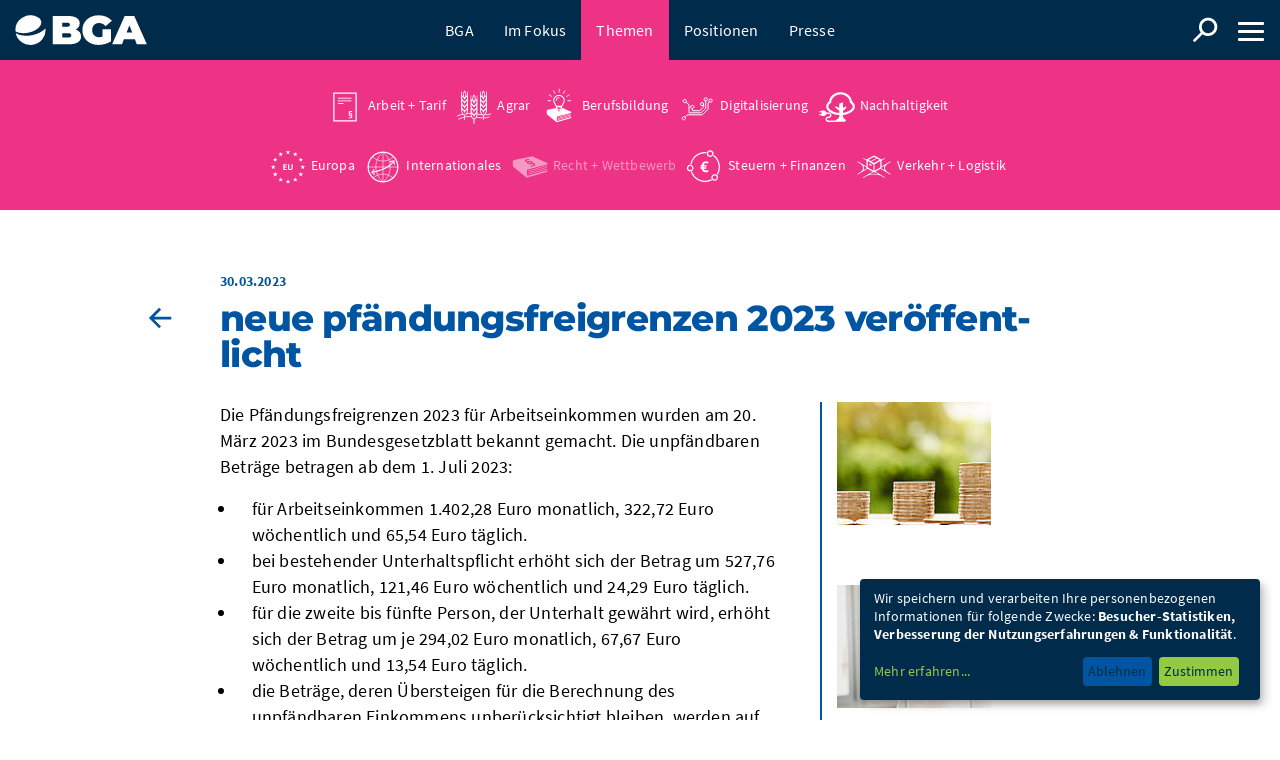

--- FILE ---
content_type: text/html; charset=utf-8
request_url: https://bga.de/themen/recht-wettbewerb/artikel/neue-pfaendungsfreigrenzen-2023-veroeffentlicht/
body_size: 6282
content:
<!DOCTYPE html><html lang="de"><head><meta charset="utf-8"><!-- === This website is powered by TYPO3 - inspiring people to share! TYPO3 is a free open source Content Management Framework initially created by Kasper Skaarhoj and licensed under GNU/GPL. TYPO3 is copyright 1998-2026 of Kasper Skaarhoj. Extensions are copyright of their respective owners. Information and contribution at https://typo3.org/ --><link rel="icon" href="/typo3conf/ext/bga/Resources/Public/img/favicon.ico" type="image/vnd.microsoft.icon"><title>Neue Pfändungsfreigrenzen 2023 veröffentlicht</title><meta name="generator" content="TYPO3 CMS"/><meta name="description" content="BGA"/><meta name="author" content="BGA"/><meta name="keywords" content="BGA"/><meta name="robots" content="all"/><meta name="twitter:card" content="summary"/><link rel="stylesheet" href="/typo3conf/ext/news/Resources/Public/Css/news-basic.css?1715604959" media="all"><link rel="stylesheet" href="/typo3temp/assets/compressed/merged-fe89e48cb173b90682bdec6cf3b789e2-min.css?1769403360" media="all"><script src="/typo3conf/ext/bga/Resources/Public/js/global.min.js?1761298990"></script><script src="/typo3conf/ext/bga/Resources/Public/js/jquery.cookiebar.js?1715604245"></script><script src="/typo3conf/ext/bga/Resources/Public/js/klaro/config.js?1715604245"></script><script src="/typo3conf/ext/bga/Resources/Public/js/klaro/klaro.js?1715604245"></script><script src="/typo3conf/ext/bga/Resources/Public/js/dflip.min.js?1760972711"></script><meta name="viewport" content="width=device-width, initial-scale=1, minimum-scale=1, user-scalable=yes"><link rel="alternate" type="application/rss+xml" title="RSS-Feed" href="/rss/"/><!-- Piwik --><script type="plain/text" data-name="piwik" data-type="text/javascript"> var _paq = _paq || []; _paq.push(["setDomains", ["*.bga.de"]]); _paq.push(['trackPageView']); _paq.push(['enableLinkTracking']); (function() { var u="//piwik.bga.de/"; _paq.push(['setTrackerUrl', u+'piwik.php']); _paq.push(['setSiteId', '1']); var d=document, g=d.createElement('script'), s=d.getElementsByTagName('script')[0]; g.type='text/javascript'; g.async=true; g.defer=true; g.src=u+'piwik.js'; s.parentNode.insertBefore(g,s); })(); </script><noscript><p><img data-name="piwik" data-src="//piwik.bga.de/piwik.php?idsite=1" style="border:0;" alt=""/></p></noscript><!-- End Piwik Code --><script> if (location.host == "bga.shirasu.local") { document.write('<script src="//' + (location.host || 'localhost').split(':')[0] + '/livereload.js?snipver=1"></' + 'script>'); } </script><link rel="canonical" href="https://www.bga.de/themen/recht-wettbewerb/artikel/"/><link rel="canonical" href="https://bga.de/themen/recht-wettbewerb/artikel/neue-pfaendungsfreigrenzen-2023-veroeffentlicht/"/></head><body><header class=""><div class="logo"><a class="logo-only" title="BGA - Bundesverband Großhandel, Außenhandel, Dienstleistungen e.V." href="/"><img class="screen-only" alt="BGA - Bundesverband Großhandel, Außenhandel, Dienstleistungen e.V." src="/typo3conf/ext/bga/Resources/Public/img/bga-logo-mobile-neg.svg" width="82" height="28"/><img class="print-only" alt="BGA - Bundesverband Großhandel, Außenhandel, Dienstleistungen e.V." src="/typo3conf/ext/bga/Resources/Public/img/bga-logo-mobile.svg" width="82" height="28"/></a></div><nav class="main" role="navigation"><ul><li class=" "><a href="/bga/der-bga/" class=" nav_16 ">BGA</a><div class="submenu"><ul><li class=" "><a href="/bga/der-bga/" class=" nav_77 ">Der BGA</a><ul></ul></li><li class=" "><a href="/bga/personen/praesidium/" class=" nav_78 ">Personen</a><ul><li class=" "><a href="/bga/personen/praesidium/" class=" nav_80 ">Präsidium</a><ul></ul></li><li class=" "><a href="/bga/personen/geschaeftsstelle/" class=" nav_81 ">Geschäftsstelle</a><ul></ul></li><li class=" "><a href="/bga/personen/kuratorium/" class=" nav_82 ">Kuratorium</a><ul></ul></li></ul></li><li class=" "><a href="/bga/handeln/" class=" nav_39 ">Handeln</a><ul></ul></li></ul></div></li><li class=" "><a href="/im-fokus/" class=" nav_1384 ">Im Fokus</a><div class="submenu"><ul><li class="more"><a href="/im-fokus/">mehr</a></li></ul></div></li><li class=" parent-of-active "><a href="/themen/" class=" parent-of-active nav_30 ">Themen</a><div class="submenu extended"><ul><li class=" "><a href="/themen/arbeit-tarif/" class=" icon icon-arbeit nav_57 ">Arbeit + Tarif</a><ul></ul></li><li class=" "><a href="/themen/agrar/" class=" icon icon-agrar nav_56 ">Agrar</a><ul></ul></li><li class=" "><a href="/themen/berufsbildung/" class=" icon icon-ausbildung nav_61 ">Berufsbildung</a><ul></ul></li><li class=" "><a href="/themen/digitalisierung/" class=" icon icon-digitalisierung nav_62 ">Digitalisierung</a><ul></ul></li><li class=" "><a href="/themen/nachhaltigkeit/" class=" icon icon-nachhaltigkeit nav_64 ">Nachhaltigkeit</a><ul></ul></li><li class=" "><a href="/themen/europa/" class=" icon icon-europa nav_65 ">Europa</a><ul></ul></li><li class=" "><a href="/themen/internationales/" class=" icon icon-aussenhandel nav_58 ">Internationales</a><ul><li class=" "><a href="/themen/internationales/export/" class=" icon icon-aussenhandel nav_1392 ">Außenwirtschaft + Zoll</a><ul></ul></li><li class=" "><a href="/themen/internationales/import/" class=" icon icon-aussenhandel nav_1393 ">Außenhandelspolitik</a><ul></ul></li><li class=" "><a href="/themen/internationales/entwicklungszusammenarbeit/" class=" icon icon-aussenhandel nav_63 ">Entwicklungszusammenarbeit</a><ul></ul></li><li class=" "><a href="/themen/internationales/projekte/" class=" icon icon-aussenhandel nav_1394 ">Projekte</a><ul></ul></li><li class=" "><a href="/themen/internationales/importfoerderung/" class=" icon icon-aussenhandel nav_1395 ">Importförderung</a><ul></ul></li><li class=" "><a href="/themen/internationales/regionalinitiativen/" class=" icon icon-aussenhandel nav_69 ">Regionalinitiativen</a><ul></ul></li></ul></li><li class=" parent-of-active "><a href="/themen/recht-wettbewerb/" class=" parent-of-active icon icon-recht nav_68 ">Recht + Wettbewerb</a><ul></ul></li><li class=" "><a href="/themen/steuern-finanzen/" class=" icon icon-finanzen nav_70 ">Steuern + Finanzen</a><ul></ul></li><li class=" "><a href="/themen/verkehr-logistik/" class=" icon icon-verkehr-logistik nav_73 ">Verkehr + Logistik</a><ul></ul></li></ul></div></li><li class=" "><a href="/positionen/" class=" nav_1908 ">Positionen</a></li><li class=" "><a href="/presse/pressemitteilungen/" class=" nav_1378 ">Presse</a><div class="submenu"><ul><li class=" "><a href="/presse/ansprechpartner/" class=" nav_46 ">Ansprechpartner</a><ul></ul></li><li class=" "><a href="/presse/presseverteiler-anmeldung/" class=" nav_115 ">Presseverteiler</a><ul></ul></li><li class=" "><a href="/presse/statements/" class=" nav_44 ">Veröffentlichungen</a><ul><li class=" "><a href="/presse/statements/jahresmagazin-2025-26/" class=" nav_2376 ">Jahresmagazin 2025/26</a><ul></ul></li><li class=" "><a href="/presse/statements/wir-handeln-fuer-deutschland/" class=" nav_2380 ">Wir handeln für Deutschland</a><ul></ul></li><li class=" "><a href="/presse/statements/imagebroschuere/" class=" nav_2396 ">Imagebroschüre</a><ul></ul></li></ul></li><li class=" "><a href="/presse/pressetermine/" class=" nav_43 ">Termine</a><ul></ul></li><li class=" "><a href="/presse/fotoslogos/" class=" nav_45 ">Downloads</a><ul></ul></li></ul></div></li><li class=" "><a href="/termine/alle-termine/" class=" nav_31 ">Veranstaltungen</a><div class="submenu"><ul><li class=" "><a href="/termine/alle-termine/" class=" nav_75 ">Alle Termine</a><ul></ul></li><li class=" "><a href="/termine/rueckblende-veranstaltungen/" class=" nav_76 ">Rückblende Veranstaltungen</a><ul></ul></li><li class=" "><a href="/termine/unternehmertag-2018/" class=" nav_220 ">Unternehmertag 2018</a><ul></ul></li></ul></div></li><li class=" "><a href="/kontakt/" class=" nav_1408 ">Kontakt</a><div class="submenu"><ul><li class=" "><a href="/kontakt/" class=" nav_36 ">Kontakt</a><ul></ul></li><li class=" "><a href="/impressum/" class=" nav_37 ">Impressum</a><ul></ul></li><li class=" "><a href="/datenschutz/" class=" nav_38 ">Datenschutz</a><ul></ul></li></ul></div></li></ul></nav><nav class="sidebar" role="navigation"><span class="burger-icon"><span class="burger-top"></span><span class="burger-middle"></span><span class="burger-bottom"></span></span><div><ul><li class=" "><a href="/bga/der-bga/" class=" nav_16 ">BGA</a><div class="submenu"><ul><li class=" "><a href="/bga/der-bga/" class=" nav_77 ">Der BGA</a><ul></ul></li><li class=" "><a href="/bga/personen/praesidium/" class=" nav_78 ">Personen</a><ul><li class=" "><a href="/bga/personen/praesidium/" class=" nav_80 ">Präsidium</a><ul></ul></li><li class=" "><a href="/bga/personen/geschaeftsstelle/" class=" nav_81 ">Geschäftsstelle</a><ul></ul></li><li class=" "><a href="/bga/personen/kuratorium/" class=" nav_82 ">Kuratorium</a><ul></ul></li></ul></li><li class=" "><a href="/bga/handeln/" class=" nav_39 ">Handeln</a><ul></ul></li></ul></div></li><li class=" "><a href="/im-fokus/" class=" nav_1384 ">Im Fokus</a><div class="submenu"><ul><li class="more"><a href="/im-fokus/">mehr</a></li></ul></div></li><li class=" parent-of-active "><a href="/themen/" class=" parent-of-active nav_30 ">Themen</a><div class="submenu extended"><ul><li class=" "><a href="/themen/arbeit-tarif/" class=" icon icon-arbeit nav_57 ">Arbeit + Tarif</a><ul></ul></li><li class=" "><a href="/themen/agrar/" class=" icon icon-agrar nav_56 ">Agrar</a><ul></ul></li><li class=" "><a href="/themen/berufsbildung/" class=" icon icon-ausbildung nav_61 ">Berufsbildung</a><ul></ul></li><li class=" "><a href="/themen/digitalisierung/" class=" icon icon-digitalisierung nav_62 ">Digitalisierung</a><ul></ul></li><li class=" "><a href="/themen/nachhaltigkeit/" class=" icon icon-nachhaltigkeit nav_64 ">Nachhaltigkeit</a><ul></ul></li><li class=" "><a href="/themen/europa/" class=" icon icon-europa nav_65 ">Europa</a><ul></ul></li><li class=" "><a href="/themen/internationales/" class=" icon icon-aussenhandel nav_58 ">Internationales</a><ul><li class=" "><a href="/themen/internationales/export/" class=" icon icon-aussenhandel nav_1392 ">Außenwirtschaft + Zoll</a><ul></ul></li><li class=" "><a href="/themen/internationales/import/" class=" icon icon-aussenhandel nav_1393 ">Außenhandelspolitik</a><ul></ul></li><li class=" "><a href="/themen/internationales/entwicklungszusammenarbeit/" class=" icon icon-aussenhandel nav_63 ">Entwicklungszusammenarbeit</a><ul></ul></li><li class=" "><a href="/themen/internationales/projekte/" class=" icon icon-aussenhandel nav_1394 ">Projekte</a><ul></ul></li><li class=" "><a href="/themen/internationales/importfoerderung/" class=" icon icon-aussenhandel nav_1395 ">Importförderung</a><ul></ul></li><li class=" "><a href="/themen/internationales/regionalinitiativen/" class=" icon icon-aussenhandel nav_69 ">Regionalinitiativen</a><ul></ul></li></ul></li><li class=" parent-of-active "><a href="/themen/recht-wettbewerb/" class=" parent-of-active icon icon-recht nav_68 ">Recht + Wettbewerb</a><ul></ul></li><li class=" "><a href="/themen/steuern-finanzen/" class=" icon icon-finanzen nav_70 ">Steuern + Finanzen</a><ul></ul></li><li class=" "><a href="/themen/verkehr-logistik/" class=" icon icon-verkehr-logistik nav_73 ">Verkehr + Logistik</a><ul></ul></li></ul></div></li><li class=" "><a href="/positionen/" class=" nav_1908 ">Positionen</a></li><li class=" "><a href="/presse/pressemitteilungen/" class=" nav_1378 ">Presse</a><div class="submenu"><ul><li class=" "><a href="/presse/ansprechpartner/" class=" nav_46 ">Ansprechpartner</a><ul></ul></li><li class=" "><a href="/presse/presseverteiler-anmeldung/" class=" nav_115 ">Presseverteiler</a><ul></ul></li><li class=" "><a href="/presse/statements/" class=" nav_44 ">Veröffentlichungen</a><ul><li class=" "><a href="/presse/statements/jahresmagazin-2025-26/" class=" nav_2376 ">Jahresmagazin 2025/26</a><ul></ul></li><li class=" "><a href="/presse/statements/wir-handeln-fuer-deutschland/" class=" nav_2380 ">Wir handeln für Deutschland</a><ul></ul></li><li class=" "><a href="/presse/statements/imagebroschuere/" class=" nav_2396 ">Imagebroschüre</a><ul></ul></li></ul></li><li class=" "><a href="/presse/pressetermine/" class=" nav_43 ">Termine</a><ul></ul></li><li class=" "><a href="/presse/fotoslogos/" class=" nav_45 ">Downloads</a><ul></ul></li></ul></div></li><li class=" "><a href="/termine/alle-termine/" class=" nav_31 ">Veranstaltungen</a><div class="submenu"><ul><li class=" "><a href="/termine/alle-termine/" class=" nav_75 ">Alle Termine</a><ul></ul></li><li class=" "><a href="/termine/rueckblende-veranstaltungen/" class=" nav_76 ">Rückblende Veranstaltungen</a><ul></ul></li><li class=" "><a href="/termine/unternehmertag-2018/" class=" nav_220 ">Unternehmertag 2018</a><ul></ul></li></ul></div></li><li class=" "><a href="/kontakt/" class=" nav_1408 ">Kontakt</a><div class="submenu"><ul><li class=" "><a href="/kontakt/" class=" nav_36 ">Kontakt</a><ul></ul></li><li class=" "><a href="/impressum/" class=" nav_37 ">Impressum</a><ul></ul></li><li class=" "><a href="/datenschutz/" class=" nav_38 ">Datenschutz</a><ul></ul></li></ul></div></li></ul><nav class="social"><a class="icon-social-twitter" href="https://twitter.com/Der_BGA" target="_blank">twitter</a><a class="icon-social-linkedin" href="https://www.linkedin.com/company/bga-verband/" target="_blank">linkedin</a></nav></div></nav><nav class="search"><a class="logo_link" id="searchLink" title="Suche" href="/suche/">Suche</a></nav><nav class="social"><a class="icon-social-twitter" href="https://twitter.com/Der_BGA" target="_blank">twitter</a><a class="icon-social-linkedin" href="https://www.linkedin.com/company/bga-verband/" target="_blank">linkedin</a></nav></header><div id="pagecontainer"><div class="page"><main role="main" class="is-topics-page"><nav class="mobilesub"><div class="subnav-header"><a href="/themen/recht-wettbewerb/">Recht + Wettbewerb</a></div><ul><li class=" "><a href="/themen/arbeit-tarif/" class=" nav_57 ">Arbeit + Tarif</a><ul></ul></li><li class=" "><a href="/themen/agrar/" class=" nav_56 ">Agrar</a><ul></ul></li><li class=" "><a href="/themen/berufsbildung/" class=" nav_61 ">Berufsbildung</a><ul></ul></li><li class=" "><a href="/themen/digitalisierung/" class=" nav_62 ">Digitalisierung</a><ul></ul></li><li class=" "><a href="/themen/nachhaltigkeit/" class=" nav_64 ">Nachhaltigkeit</a><ul></ul></li><li class=" "><a href="/themen/europa/" class=" nav_65 ">Europa</a><ul></ul></li><li class=" "><a href="/themen/internationales/" class=" nav_58 ">Internationales</a><ul><li class=" "><a href="/themen/internationales/export/" class=" nav_1392 ">Außenwirtschaft + Zoll</a><ul></ul></li><li class=" "><a href="/themen/internationales/import/" class=" nav_1393 ">Außenhandelspolitik</a><ul></ul></li><li class=" "><a href="/themen/internationales/entwicklungszusammenarbeit/" class=" nav_63 ">Entwicklungszusammenarbeit</a><ul></ul></li><li class=" "><a href="/themen/internationales/projekte/" class=" nav_1394 ">Projekte</a><ul></ul></li><li class=" "><a href="/themen/internationales/importfoerderung/" class=" nav_1395 ">Importförderung</a><ul></ul></li><li class=" "><a href="/themen/internationales/regionalinitiativen/" class=" nav_69 ">Regionalinitiativen</a><ul></ul></li></ul></li><li class=" parent-of-active "><a href="/themen/recht-wettbewerb/" class=" parent-of-active nav_68 ">Recht + Wettbewerb</a><ul></ul></li><li class=" "><a href="/themen/steuern-finanzen/" class=" nav_70 ">Steuern + Finanzen</a><ul></ul></li><li class=" "><a href="/themen/verkehr-logistik/" class=" nav_73 ">Verkehr + Logistik</a><ul></ul></li></ul></nav><article class=" section sm-amin color-blue "><div class="content"><div class="content-col"><!--TYPO3SEARCH_begin--><div id="c28422" class="csc-default frame frame-default frame-type-list layout-0"><article class="newsarticle"><header class="section-header"><div class="overline"> 30.03.2023 </div><div class="backlink"><a href="/themen/recht-wettbewerb/page-1/">zurück zur Übersicht</a></div><h1><a href="/themen/recht-wettbewerb/artikel/neue-pfaendungsfreigrenzen-2023-veroeffentlicht/"> Neue Pfändungsfreigrenzen 2023 veröffentlicht </a></h1></header><div class="content"><div class="content-col"><p>Die Pfändungsfreigrenzen 2023 für Arbeitseinkommen wurden am 20. März 2023 im Bundesgesetzblatt bekannt gemacht. Die unpfändbaren Beträge betragen ab dem 1. Juli 2023: </p><ul><li>für Arbeitseinkommen 1.402,28 Euro monatlich, 322,72 Euro wöchentlich und 65,54 Euro täglich.</li><li>bei bestehender Unterhaltspflicht erhöht sich der Betrag um 527,76 Euro monatlich, 121,46 Euro wöchentlich und 24,29 Euro täglich.</li><li>für die zweite bis fünfte Person, der Unterhalt gewährt wird, erhöht sich der Betrag um je 294,02 Euro monatlich, 67,67 Euro wöchentlich und 13,54 Euro täglich.</li><li>die Beträge, deren Übersteigen für die Berechnung des unpfändbaren Einkommens unberücksichtigt bleiben, werden auf 4.298,81 Euro monatlich, 989,31 Euro wöchentlich und 197,87 Euro täglich erhöht.</li></ul><p> Alle weiteren ab dem 1. Juli 2023 geltenden Pfändungsfreibeträge können Sie der Tabelle unter dem folgenden Link entnehmen: <a href="https://www.recht.bund.de/bgbl/1/2023/79/VO.html">https://www.recht.bund.de/bgbl/1/2023/79/VO.html</a><br> &nbsp;</p><div class="backlink"><a href="/themen/recht-wettbewerb/page-1/">zurück zur Übersicht</a></div></div><div class="right-col"><div class="news-img-wrap"><img src="/fileadmin/_processed_/f/e/csm_Pfaendung_b5986d0306.jpg" width="149" height="119" alt=""/><p></p></div><div class='anspLeft'><img src='/fileadmin/_processed_/c/0/csm_Judith_Roeder_837e736c26.jpg' /><p><b> Judith Röder</b><br />Geschäftsführerin<br />Am Weidendamm 1 a, 10117 Berlin<br /><a href='tel:030 59 00 99 581'>030 59 00 99 581</a><br /><a href='mailto:judith.roeder@bga.de'>judith.roeder@bga.de</a><br /></p></div></div></div></article></div><div id="c28421" class="csc-default frame frame-default frame-type-list layout-0"><div class="sm-anim news"><nav class="teasers cards slick"><li class="teaser sm-anim-child article articletype-0"><div class="thumb"><div class="mediaelement mediaelement-image"><img src="/fileadmin/_processed_/2/6/csm_Arbeit_b637fe7e80.jpg" width="450" height="300" alt=""/></div></div><div class="overline"><span class="category">Recht + Wettbewerb</span></div><h3><a title="Kartellrecht und Werbung mit Nachhaltigkeitsaussagen" href="/themen/recht-wettbewerb/artikel/kartellrecht-und-werbung-mit-nachhaltigkeitsaussagen/"><span itemprop="headline">Kartellrecht und Werbung mit Nachhaltigkeitsaussagen</span></a></h3><p><p>BGA-Rechtsausschuss tagte am 14. Januar 2026 </p></p><a class="more" href="/themen/recht-wettbewerb/artikel/kartellrecht-und-werbung-mit-nachhaltigkeitsaussagen/"> mehr </a></li><li class="teaser sm-anim-child article articletype-0"><div class="thumb"><div class="mediaelement mediaelement-image"><img src="/fileadmin/_processed_/9/0/csm_Rechtsausschuss_82fce94f50.jpg" width="450" height="300" alt=""/></div></div><div class="overline"><span class="category">Recht + Wettbewerb</span></div><h3><a title="BGA-Rechtsausschuss beim Phagro" href="/themen/recht-wettbewerb/artikel/bga-rechtsausschuss-beim-phagro/"><span itemprop="headline">BGA-Rechtsausschuss beim Phagro</span></a></h3><p><p>Der neue Koalitionsvertrag auf der Agenda</p></p><a class="more" href="/themen/recht-wettbewerb/artikel/bga-rechtsausschuss-beim-phagro/"> mehr </a></li><li class="teaser sm-anim-child article articletype-0"><div class="thumb"><div class="mediaelement mediaelement-image"><img src="/fileadmin/_processed_/4/e/csm_Europafahne_c032a95b65.jpg" width="450" height="300" alt=""/></div></div><div class="overline"><span class="category">Recht + Wettbewerb</span></div><h3><a title="Rat berät zur Late Payments Verordnung " href="/themen/recht-wettbewerb/artikel/rat-beraet-zu-late-payments-verordnung/"><span itemprop="headline">Rat berät zur Late Payments Verordnung </span></a></h3><p><p>Rat der EU hat über ein 120-tägiges verpflichgtendes Zahlunsgziel bei B2B-Verträgen beraten.</p></p><a class="more" href="/themen/recht-wettbewerb/artikel/rat-beraet-zu-late-payments-verordnung/"> mehr </a></li><li class="teaser sm-anim-child article articletype-0"><div class="thumb"><div class="mediaelement mediaelement-image"><img src="/fileadmin/_processed_/6/8/csm_Grosshandel_2_49fdd24686.jpg" width="450" height="300" alt=""/></div></div><div class="overline"><span class="category">Recht + Wettbewerb</span></div><h3><a title="Großes Interesse am Webinar &quot;Recap Produktsicherheitsverordnung&quot;" href="/themen/recht-wettbewerb/artikel/grosses-interesse-am-webinar-recap-produktsicherheitsverordnung/"><span itemprop="headline">Großes Interesse am Webinar &quot;Recap Produktsicherheitsverordnung&quot;</span></a></h3><p><p>Zweites BGA-Webinar zur neuen EU-Produktsicherheitsverordnung</p></p><a class="more" href="/themen/recht-wettbewerb/artikel/grosses-interesse-am-webinar-recap-produktsicherheitsverordnung/"> mehr </a></li><li class="teaser sm-anim-child article articletype-0"><div class="thumb"><div class="mediaelement mediaelement-image"><img src="/fileadmin/_processed_/9/b/csm_IMG_2675_Foto_vorne_Quadrat_4142b35269.jpg" width="450" height="300" alt=""/></div></div><div class="overline"><span class="category">Recht + Wettbewerb</span></div><h3><a title="BGA-Rechtsausschuss tagt zu Data Act und Bürokratieabbau" href="/themen/recht-wettbewerb/artikel/bga-rechtsausschuss-tagt-zu-data-act-und-buerokratieabbau/"><span itemprop="headline">BGA-Rechtsausschuss tagt zu Data Act und Bürokratieabbau</span></a></h3><p><p>Sitzung fand am 4. Dezember als Präsenzsitzung statt.</p></p><a class="more" href="/themen/recht-wettbewerb/artikel/bga-rechtsausschuss-tagt-zu-data-act-und-buerokratieabbau/"> mehr </a></li><li class="teaser sm-anim-child article articletype-0"><div class="thumb"><div class="mediaelement mediaelement-image"><img src="/fileadmin/_processed_/2/2/csm_Bundestag_Berlin_e7f017c759.jpg" width="450" height="300" alt=""/></div></div><div class="overline"><span class="category">Recht + Wettbewerb</span></div><h3><a title="Ampel-Koalition will Bürokratieentlastung fortführen" href="/themen/recht-wettbewerb/artikel/ampel-koalition-will-buerokratieentlastung-fortfuehren/"><span itemprop="headline">Ampel-Koalition will Bürokratieentlastung fortführen</span></a></h3><p><p>Fraktionen SPD, BÜNDNIS 90/DIE GRÜNEN und FDP zum Regierungsentwurf </p></p><a class="more" href="/themen/recht-wettbewerb/artikel/ampel-koalition-will-buerokratieentlastung-fortfuehren/"> mehr </a></li><li class="teaser sm-anim-child article articletype-0"><div class="thumb"><div class="mediaelement mediaelement-image"><img src="/fileadmin/_processed_/f/4/csm_Dienstleistungen_d61256cf45.jpg" width="450" height="300" alt=""/></div></div><div class="overline"><span class="category">Recht + Wettbewerb</span><span class="category">Europa</span></div><h3><a title="Austausch zu Late-Payments mit dem ungarischen Botschafter " href="/themen/recht-wettbewerb/artikel/austausch-zum-verordnungsentwurf-late-payments-mit-dem-ungarischen-botschafter/"><span itemprop="headline">Austausch zu Late-Payments mit dem ungarischen Botschafter </span></a></h3><p><p>Am 13. August traf Dr. Jandura den ungarischen Botschafter zu einem Gespräch über die Prioritäten der Ratspräsidentschaft.</p></p><a class="more" href="/themen/recht-wettbewerb/artikel/austausch-zum-verordnungsentwurf-late-payments-mit-dem-ungarischen-botschafter/"> mehr </a></li><li class="teaser sm-anim-child article articletype-0"><div class="thumb"><div class="mediaelement mediaelement-image"><img src="/fileadmin/_processed_/8/d/csm_Porstner_2024_2c5d7cf42c.jpg" width="450" height="300" alt=""/></div></div><div class="overline"><span class="category">Recht + Wettbewerb</span></div><h3><a title="BGA-Rechtsausschuss wählt Thomas Porstner zum Vorsitzenden" href="/themen/recht-wettbewerb/artikel/bga-rechtsausschuss-waehlt-thomas-porstner-zum-vorsitzenden/"><span itemprop="headline">BGA-Rechtsausschuss wählt Thomas Porstner zum Vorsitzenden</span></a></h3><p><p>Und diskutiert über Late Payment Regelung.</p></p><a class="more" href="/themen/recht-wettbewerb/artikel/bga-rechtsausschuss-waehlt-thomas-porstner-zum-vorsitzenden/"> mehr </a></li><li class="teaser sm-anim-child article articletype-0"><div class="thumb"><div class="mediaelement mediaelement-image"><img src="/fileadmin/_processed_/6/c/csm_Bundestag__2__dc6da60380.jpg" width="450" height="300" alt=""/></div></div><div class="overline"><span class="category">Recht + Wettbewerb</span></div><h3><a title="Umsetzung der CSRD in Deutschland" href="/themen/recht-wettbewerb/artikel/umsetzung-der-csrd-in-deutschland/"><span itemprop="headline">Umsetzung der CSRD in Deutschland</span></a></h3><p><p>BMJ veröffentlicht Referentenentwurf</p></p><a class="more" href="/themen/recht-wettbewerb/artikel/umsetzung-der-csrd-in-deutschland/"> mehr </a></li><li class="teaser sm-anim-child article articletype-0"><div class="thumb"><div class="mediaelement mediaelement-image"><img src="/fileadmin/_processed_/f/c/csm_Umfrage_72b434d740.jpg" width="450" height="300" alt=""/></div></div><div class="overline"><span class="category">Recht + Wettbewerb</span><span class="category">Steuern + Finanzen</span><span class="category">Europa</span><span class="category">Internationales</span></div><h3><a title="BGA-Umfrage zu den Lieferkettensorgfaltspflichten gestartet" href="/themen/recht-wettbewerb/artikel/bga-umfrage-zu-den-lieferkettensorgfaltspflichten-gestartet/"><span itemprop="headline">BGA-Umfrage zu den Lieferkettensorgfaltspflichten gestartet</span></a></h3><p><p>Teilnahme für Mitgliedsunternehmen ab jetzt möglich</p></p><a class="more" href="/themen/recht-wettbewerb/artikel/bga-umfrage-zu-den-lieferkettensorgfaltspflichten-gestartet/"> mehr </a></li><li class="teaser sm-anim-child article articletype-0"><div class="thumb"><div class="mediaelement mediaelement-image"><img src="/fileadmin/_processed_/2/2/csm_Bundestag_Berlin_e7f017c759.jpg" width="450" height="300" alt=""/></div></div><div class="overline"><span class="category">Recht + Wettbewerb</span></div><h3><a title="Update Lobbyregister " href="/themen/recht-wettbewerb/artikel/update-lobbyregister-informationen-aus-den-webinaren-der-bundestagsverwaltung/"><span itemprop="headline">Update Lobbyregister </span></a></h3><p><p>Informationen aus den Webinaren der Bundestagsverwaltung</p></p><a class="more" href="/themen/recht-wettbewerb/artikel/update-lobbyregister-informationen-aus-den-webinaren-der-bundestagsverwaltung/"> mehr </a></li><li class="teaser sm-anim-child article articletype-0"><div class="thumb"><div class="mediaelement mediaelement-image"><img src="/fileadmin/_processed_/2/6/csm_Arbeit_b637fe7e80.jpg" width="450" height="300" alt=""/></div></div><div class="overline"><span class="category">Recht + Wettbewerb</span><span class="category">Steuern + Finanzen</span></div><h3><a title="Bürokratieabbau: so wird das nichts" href="/themen/recht-wettbewerb/artikel/buerokratieabbau-so-wird-das-nichts/"><span itemprop="headline">Bürokratieabbau: so wird das nichts</span></a></h3><p><p>Reichlich Vorschläge haben die Wirtschaft und auch der BGA gemacht. Diese wurden dann aber nur ge- und nicht erhört. </p></p><a class="more" href="/themen/recht-wettbewerb/artikel/buerokratieabbau-so-wird-das-nichts/"> mehr </a></li><li class="teaser sm-anim-child article articletype-0"><div class="thumb"><div class="mediaelement mediaelement-image"><img src="/fileadmin/_processed_/b/f/csm_Recht_dde2b8d0a0.jpg" width="450" height="300" alt=""/></div></div><div class="overline"><span class="category">Recht + Wettbewerb</span></div><h3><a title="Bürokratieentlastung: Entwurf schafft kaum Erleichterung" href="/themen/recht-wettbewerb/artikel/buerokratieentlastung-entwurf-schafft-kaum-erleichterung/"><span itemprop="headline">Bürokratieentlastung: Entwurf schafft kaum Erleichterung</span></a></h3><p><p>Die geplanten Änderungen sind sinnvoll, können aber nur ein erster Schritt sein. </p></p><a class="more" href="/themen/recht-wettbewerb/artikel/buerokratieentlastung-entwurf-schafft-kaum-erleichterung/"> mehr </a></li><li class="teaser sm-anim-child article articletype-0"><div class="thumb"><div class="mediaelement mediaelement-image"><img src="/fileadmin/_processed_/6/c/csm_Bundestag__2__dc6da60380.jpg" width="450" height="300" alt=""/></div></div><div class="overline"><span class="category">Recht + Wettbewerb</span></div><h3><a title="Neufassung des Lobbyregistergesetzes veröffentlicht" href="/themen/recht-wettbewerb/artikel/neufassung-des-lobbyregistergesetzes-veroeffentlicht/"><span itemprop="headline">Neufassung des Lobbyregistergesetzes veröffentlicht</span></a></h3><p><p>Handreichungen online verfügbar</p></p><a class="more" href="/themen/recht-wettbewerb/artikel/neufassung-des-lobbyregistergesetzes-veroeffentlicht/"> mehr </a></li><li class="teaser sm-anim-child article articletype-0"><div class="thumb"><div class="mediaelement mediaelement-image"><img src="/fileadmin/_processed_/b/f/csm_Recht_dde2b8d0a0.jpg" width="450" height="300" alt=""/></div></div><div class="overline"><span class="category">Recht + Wettbewerb</span></div><h3><a title="Lobbyregister – erweiterte Eintragungspflichten in 2024" href="/themen/recht-wettbewerb/artikel/lobbyregister-erweiterte-eintragungspflichten-in-2024/"><span itemprop="headline">Lobbyregister – erweiterte Eintragungspflichten in 2024</span></a></h3><p><p>Lobbyregister wird verschärft und erweitert.</p></p><a class="more" href="/themen/recht-wettbewerb/artikel/lobbyregister-erweiterte-eintragungspflichten-in-2024/"> mehr </a></li><li class="teaser sm-anim-child article articletype-0"><div class="thumb"><div class="mediaelement mediaelement-image"><img src="/fileadmin/_processed_/0/1/csm_Buerokratie_dafa96fdd1.jpg" width="450" height="300" alt=""/></div></div><div class="overline"><span class="category">Recht + Wettbewerb</span></div><h3><a title="Scharfe Kritik am EU-Verordnungsentwurf zum Zahlungsverzug im Geschäftsverkehr " href="/themen/recht-wettbewerb/artikel/scharfe-kritik-am-eu-verordnungsentwurf-zum-zahlungsverzug-im-geschaeftsverkehr/"><span itemprop="headline">Scharfe Kritik am EU-Verordnungsentwurf zum Zahlungsverzug im Geschäftsverkehr </span></a></h3><p><p>Die vorgeschlagenen Rechtsvorschriften haben im Groß- und Außenhandel für erhebliche Verunsicherung gesorgt. </p></p><a class="more" href="/themen/recht-wettbewerb/artikel/scharfe-kritik-am-eu-verordnungsentwurf-zum-zahlungsverzug-im-geschaeftsverkehr/"> mehr </a></li><li class="teaser sm-anim-child article articletype-0"><div class="thumb"><div class="mediaelement mediaelement-image"><img src="/fileadmin/_processed_/a/e/csm_Buerokratieabbau_6ec0a90c8f.jpg" width="450" height="300" alt=""/></div></div><div class="overline"><span class="category">Recht + Wettbewerb</span></div><h3><a title="Weniger Bürokratie wagen!" href="/themen/recht-wettbewerb/artikel/weniger-buerokratie-wagen/"><span itemprop="headline">Weniger Bürokratie wagen!</span></a></h3><p><p>Gemeinsame Veranstaltung mit Entbürokratisierungs-Staatssekretär</p></p><a class="more" href="/themen/recht-wettbewerb/artikel/weniger-buerokratie-wagen/"> mehr </a></li><li class="teaser sm-anim-child article articletype-0"><div class="thumb"><div class="mediaelement mediaelement-image"><img src="/fileadmin/_processed_/f/1/csm_Recht_a78bc1a7cd.jpeg" width="450" height="300" alt=""/></div></div><div class="overline"><span class="category">Recht + Wettbewerb</span></div><h3><a title="Neufassung des Lobbyregistergesetzes wird verabschiedet" href="/themen/recht-wettbewerb/artikel/neufassung-des-lobbyregistergesetzes-wird-verabschiedet/"><span itemprop="headline">Neufassung des Lobbyregistergesetzes wird verabschiedet</span></a></h3><p><p>Es ist davon auszugehen, dass das Plenum dem Votum des federführenden Ausschusses für Wahlprüfung, Immunität und Geschäftsordnung folgen und den geänderten Entwurf annehmen wird.</p></p><a class="more" href="/themen/recht-wettbewerb/artikel/neufassung-des-lobbyregistergesetzes-wird-verabschiedet/"> mehr </a></li><li class="teaser sm-anim-child article articletype-0"><div class="thumb"><div class="mediaelement mediaelement-image"><img src="/fileadmin/_processed_/b/f/csm_Recht_dde2b8d0a0.jpg" width="450" height="300" alt=""/></div></div><div class="overline"><span class="category">Recht + Wettbewerb</span></div><h3><a title="Novellierung des Lobbyregistergesetz" href="/themen/recht-wettbewerb/artikel/verbaendebrief-zur-geplanten-novelle-des-lobbyregistergesetzes/"><span itemprop="headline">Novellierung des Lobbyregistergesetz</span></a></h3><p><p>Verbändebrief zur geplanten Novelle</p></p><a class="more" href="/themen/recht-wettbewerb/artikel/verbaendebrief-zur-geplanten-novelle-des-lobbyregistergesetzes/"> mehr </a></li><li class="teaser sm-anim-child article articletype-0"><div class="thumb"><div class="mediaelement mediaelement-image"><img src="/fileadmin/_processed_/b/f/csm_Recht_dde2b8d0a0.jpg" width="450" height="300" alt=""/></div></div><div class="overline"><span class="category">Recht + Wettbewerb</span></div><h3><a title="Änderung des Lobbyregistergesetzes steht bevor" href="/themen/recht-wettbewerb/artikel/aenderung-des-lobbyregistergesetzes-steht-bevor/"><span itemprop="headline">Änderung des Lobbyregistergesetzes steht bevor</span></a></h3><p><p>Änderungen gehen über Koalitionsvertrag hinaus</p></p><a class="more" href="/themen/recht-wettbewerb/artikel/aenderung-des-lobbyregistergesetzes-steht-bevor/"> mehr </a></li></nav></div></div><!--TYPO3SEARCH_end--><div class="bottom-nav"></div></div></div></article></main><footer class="overlay-lines-1-lightblue" role="contentinfo"><nav class="footer"><ul><li class=" "><a href="/bga/der-bga/" class=" nav_16 ">BGA</a><div class="submenu"><ul><li class=" "><a href="/bga/der-bga/" class=" nav_77 ">Der BGA</a><ul></ul></li><li class=" "><a href="/bga/personen/praesidium/" class=" nav_78 ">Personen</a><ul><li class=" "><a href="/bga/personen/praesidium/" class=" nav_80 ">Präsidium</a><ul></ul></li><li class=" "><a href="/bga/personen/geschaeftsstelle/" class=" nav_81 ">Geschäftsstelle</a><ul></ul></li><li class=" "><a href="/bga/personen/kuratorium/" class=" nav_82 ">Kuratorium</a><ul></ul></li></ul></li><li class=" "><a href="/bga/handeln/" class=" nav_39 ">Handeln</a><ul></ul></li></ul></div></li><li class=" "><a href="/im-fokus/" class=" nav_1384 ">Im Fokus</a><div class="submenu"><ul><li class="more"><a href="/im-fokus/">mehr</a></li></ul></div></li><li class=" parent-of-active "><a href="/themen/" class=" parent-of-active nav_30 ">Themen</a><div class="submenu extended"><ul><li class=" "><a href="/themen/arbeit-tarif/" class=" icon icon-arbeit nav_57 ">Arbeit + Tarif</a><ul></ul></li><li class=" "><a href="/themen/agrar/" class=" icon icon-agrar nav_56 ">Agrar</a><ul></ul></li><li class=" "><a href="/themen/berufsbildung/" class=" icon icon-ausbildung nav_61 ">Berufsbildung</a><ul></ul></li><li class=" "><a href="/themen/digitalisierung/" class=" icon icon-digitalisierung nav_62 ">Digitalisierung</a><ul></ul></li><li class=" "><a href="/themen/nachhaltigkeit/" class=" icon icon-nachhaltigkeit nav_64 ">Nachhaltigkeit</a><ul></ul></li><li class=" "><a href="/themen/europa/" class=" icon icon-europa nav_65 ">Europa</a><ul></ul></li><li class=" "><a href="/themen/internationales/" class=" icon icon-aussenhandel nav_58 ">Internationales</a><ul><li class=" "><a href="/themen/internationales/export/" class=" icon icon-aussenhandel nav_1392 ">Außenwirtschaft + Zoll</a><ul></ul></li><li class=" "><a href="/themen/internationales/import/" class=" icon icon-aussenhandel nav_1393 ">Außenhandelspolitik</a><ul></ul></li><li class=" "><a href="/themen/internationales/entwicklungszusammenarbeit/" class=" icon icon-aussenhandel nav_63 ">Entwicklungszusammenarbeit</a><ul></ul></li><li class=" "><a href="/themen/internationales/projekte/" class=" icon icon-aussenhandel nav_1394 ">Projekte</a><ul></ul></li><li class=" "><a href="/themen/internationales/importfoerderung/" class=" icon icon-aussenhandel nav_1395 ">Importförderung</a><ul></ul></li><li class=" "><a href="/themen/internationales/regionalinitiativen/" class=" icon icon-aussenhandel nav_69 ">Regionalinitiativen</a><ul></ul></li></ul></li><li class=" parent-of-active "><a href="/themen/recht-wettbewerb/" class=" parent-of-active icon icon-recht nav_68 ">Recht + Wettbewerb</a><ul></ul></li><li class=" "><a href="/themen/steuern-finanzen/" class=" icon icon-finanzen nav_70 ">Steuern + Finanzen</a><ul></ul></li><li class=" "><a href="/themen/verkehr-logistik/" class=" icon icon-verkehr-logistik nav_73 ">Verkehr + Logistik</a><ul></ul></li></ul></div></li><li class=" "><a href="/positionen/" class=" nav_1908 ">Positionen</a></li><li class=" "><a href="/presse/pressemitteilungen/" class=" nav_1378 ">Presse</a><div class="submenu"><ul><li class=" "><a href="/presse/ansprechpartner/" class=" nav_46 ">Ansprechpartner</a><ul></ul></li><li class=" "><a href="/presse/presseverteiler-anmeldung/" class=" nav_115 ">Presseverteiler</a><ul></ul></li><li class=" "><a href="/presse/statements/" class=" nav_44 ">Veröffentlichungen</a><ul><li class=" "><a href="/presse/statements/jahresmagazin-2025-26/" class=" nav_2376 ">Jahresmagazin 2025/26</a><ul></ul></li><li class=" "><a href="/presse/statements/wir-handeln-fuer-deutschland/" class=" nav_2380 ">Wir handeln für Deutschland</a><ul></ul></li><li class=" "><a href="/presse/statements/imagebroschuere/" class=" nav_2396 ">Imagebroschüre</a><ul></ul></li></ul></li><li class=" "><a href="/presse/pressetermine/" class=" nav_43 ">Termine</a><ul></ul></li><li class=" "><a href="/presse/fotoslogos/" class=" nav_45 ">Downloads</a><ul></ul></li></ul></div></li><li class=" "><a href="/termine/alle-termine/" class=" nav_31 ">Veranstaltungen</a><div class="submenu"><ul><li class=" "><a href="/termine/alle-termine/" class=" nav_75 ">Alle Termine</a><ul></ul></li><li class=" "><a href="/termine/rueckblende-veranstaltungen/" class=" nav_76 ">Rückblende Veranstaltungen</a><ul></ul></li><li class=" "><a href="/termine/unternehmertag-2018/" class=" nav_220 ">Unternehmertag 2018</a><ul></ul></li></ul></div></li><li class=" "><a href="/kontakt/" class=" nav_1408 ">Kontakt</a><div class="submenu"><ul><li class=" "><a href="/kontakt/" class=" nav_36 ">Kontakt</a><ul></ul></li><li class=" "><a href="/impressum/" class=" nav_37 ">Impressum</a><ul></ul></li><li class=" "><a href="/datenschutz/" class=" nav_38 ">Datenschutz</a><ul></ul></li></ul></div></li></ul></nav><div class="copyright">© BGA – Bundesverband Großhandel, Außenhandel, Dienstleistungen e.V.</div></footer></div></div><script src="/typo3conf/ext/powermail/Resources/Public/JavaScript/Powermail/Form.min.js?1729519723" defer="defer"></script></body></html>

--- FILE ---
content_type: image/svg+xml
request_url: https://bga.de/typo3conf/ext/bga/Resources/Public/img/bga-logo-mobile.svg
body_size: 523
content:
<svg xmlns="http://www.w3.org/2000/svg" viewBox="0 0 82 28"><path d="M37.655 13.608c1.641-.82 2.488-2.206 2.488-3.873-.001-2.719-2.309-4.694-7.259-4.694h-9.592v17.954h10.105c4.95 0 7.592-1.821 7.592-4.95 0-2.129-1.231-3.668-3.334-4.437Zm-5.591-4.335c1.359 0 1.974.462 1.974 1.334 0 .872-.615 1.334-1.974 1.334h-2.822V9.273h2.822Zm.82 9.49h-3.642v-2.821h3.642c1.334 0 2 .487 2 1.41 0 .924-.666 1.411-2 1.411Zm21.493-.692a5.636 5.636 0 0 1-2.205.436c-2.59 0-4.284-1.796-4.284-4.489 0-2.77 1.693-4.488 4.36-4.488 1.59 0 2.899.667 4.027 1.975l3.873-3.412c-1.82-2.23-4.668-3.462-8.206-3.462-5.925 0-10.157 3.873-10.157 9.387s4.232 9.387 10.028 9.387c2.642 0 5.643-.795 7.823-2.282v-7.592h-5.258v4.54Zm21.314 4.924h6.258L74.1 5.041h-5.95l-7.848 17.954h6.155l1.206-3.13h6.822l1.206 3.13Zm-6.361-7.49 1.744-4.513 1.744 4.514H69.33Zm-61.339.174c5.07-.972 8.716-4.188 8.142-7.183-.18-.94-.755-1.747-1.615-2.382a9.387 9.387 0 0 0-14.41 8.725c1.928 1.05 4.81 1.427 7.883.84Zm10.796-2.688c-1.791 1.9-4.681 3.475-8.11 4.201-4.152.877-8.05.287-10.422-1.318a9.387 9.387 0 0 0 18.532-2.883Z" fill="#131514" fill-rule="evenodd"/></svg>

--- FILE ---
content_type: application/javascript
request_url: https://bga.de/typo3conf/ext/bga/Resources/Public/js/klaro/config.js?1715604245
body_size: 1118
content:
var klaroConfig = {
	testing: false,
	htmlTexts: true,
	acceptAll: true,
	translations: {
		zz: {
			privacyPolicyUrl: '/en/data-protection',
		},
		de: {
			privacyPolicyUrl: '/datenschutz',
			consentNotice: {
				description: 'Wir speichern und verarbeiten Ihre personenbezogenen Informationen für folgende Zwecke: <strong>{purposes}</strong>.\n',
				learnMore: 'Mehr erfahren...',
			},
			decline: 'Ablehnen',
			ok: 'Zustimmen',
			acceptSelected: 'Ausgewählte akzeptieren',
			consentModal: {
				title: 'Dienste, die wir nutzen möchten',
				description:
					'Hier können Sie einsehen und anpassen, welche Information wir über Sie ' +
					'sammeln.',
			},
			privacyPolicy: {
				name: 'Datenschutzerklärung',
			},
			service: {
				disableAll: {
					description: 'Mit diesem Schalter können Sie alle Dienste aktivieren oder deaktivieren.',
				},
			},
			purposes: {
				analytics: {
					title: 'Besucher-Statistiken'
				},
				userexperience: {
					title: 'Verbesserung der Nutzungserfahrungen'
				},
				functionality: {
					title: 'Funktionalität'
				},
			},
		},
		en: {
			privacyPolicyUrl: '/en/data-protection',
			consentModal: {
				description:
					'Here you can see and customize the information that we collect about you.',
			},
			purposes: {
				analytics: {
					title: 'Analytics'
				},
				userexperience: {
					title: 'Optimization of Userexperience'
				},
				functionality: {
					title: 'Functionality'
				},
			},
		},
	},
	services: [
		{
			name: 'piwik',
			default: false,
			translations: {
				zz: {
					title: 'Matomo'
				},
				en: {
					description: 'Matomo is used for website analysis. It generates statistical data on how the visitor uses the website.'
				},
				de: {
					description: 'Matomo wird zur Website-Analyse verwendet. Es erzeugt statistische Daten darüber, wie der Besucher die Website nutzt.'
				},
			},
			purposes: ['analytics'],
			required: false,
			optOut: false,
			onlyOnce: true,
		},
		{
			name: 'video',
			default: false,
			translations: {
				zz: {
					title: 'YouTube'
				},
				en: {
					description: 'Display of external videos.'
				},
				de: {
					description: 'Anzeige von externen Videos.'
				},
			},
			callback: function(consent) {
				if(consent == true){
					$('.hide-on-cookieconsent-video').hide();
					$('.hide-on-cookieconsent-video').next('iframe').show();
				}
				if(consent == false){
					$('.hide-on-cookieconsent-video').next('iframe').hide();
				}
			},
			purposes: ['userexperience'],
			required: false,
			optOut: false,
		},
		{
			name: 'required',
			default: true,
			translations: {
				zz: {
					title: 'Essential Cookies'
				},
				en: {
					description: 'These cookies are required so that the basic functions of the website can be operated. For example, setting anonymous session IDs to bundle queries.'
				},
				de: {
					description: 'Diese Cookies werden benötigt, damit Basisfunktionen der Webseite bedient werden können. Zum Beispiel das Setzen von anonymen Session ID\'s zur Bündelung von Abfragen.'
				},
			},
			purposes: ['functionality'],
			required: true,
			optOut: false,
		}
	],
};